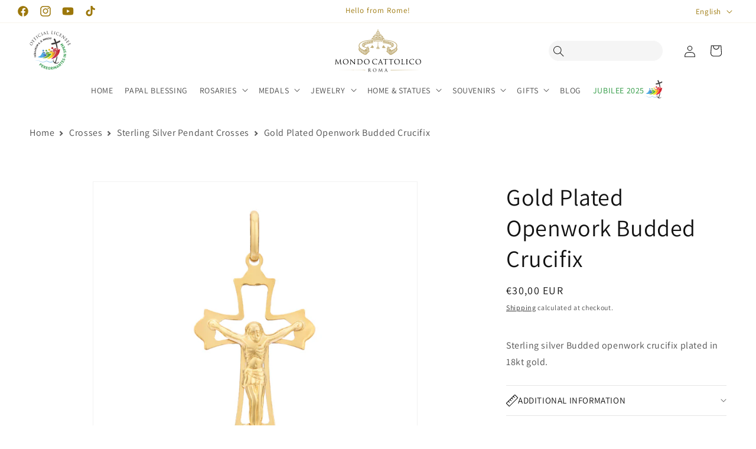

--- FILE ---
content_type: text/css
request_url: https://www.mondocattolico.com/cdn/shop/t/37/assets/glider.css?v=39498464235732672431698825045
body_size: 598
content:
.glider-track{width:100%;margin:0;padding:0;display:flex;z-index:1}.glider::-webkit-scrollbar{opacity:0;height:0}.glider-prev,.glider-next{position:absolute;width:10px;z-index:2;font-size:40px;text-decoration:none;left:-42px;border:0;top:40%;cursor:pointer;color:#a89cc8;opacity:1;line-height:1;transition:opacity .25s cubic-bezier(.17,.67,.83,.67),color .5s cubic-bezier(.17,.67,.83,.67)}#main .glider-prev:hover,#main .glider-next:hover{color:#8cc9f0}.multiple .glider-prev,.multiple .glider-next{font-size:20px;top:37%}.glider-next{right:-23px;left:auto}.multiple .glider-next{right:-18px}.multiple .glider-prev{left:-22px}.glider-next.disabled,.glider-prev.disabled{opacity:.25;color:#666;cursor:default}.glider-slide{justify-content:center;align-content:center;background:#f5f5f5;width:100%}.glider-hide{opacity:0}.glider-dots{display:flex;flex-wrap:wrap;justify-content:center;margin:0 auto;padding:0}.glider-dot{display:block;cursor:pointer;color:#ccc;border-radius:99px;background:#ccc;width:12px;height:12px;margin:7px}.glider-dot.active{background:#a89cc8}@media (max-width: 36em){.glider::-webkit-scrollbar{opacity:1;-webkit-appearance:none;width:7px;height:3px}.glider::-webkit-scrollbar-thumb{opacity:1;border-radius:99px;background-color:#9c9c9c40;-webkit-box-shadow:0 0 1px rgba(255,255,255,.25);box-shadow:0 0 1px #ffffff40}}.glider-contain{padding:100px;width:100%;margin:0 auto;position:relative}.glider{margin:0 auto;position:relative;overflow-x:auto;overflow-y:hidden;overflow:-moz-scrollbars-none;-webkit-overflow-scrolling:touch;-ms-overflow-style:none}.glider-slide img{width:100%}.glider-contain{padding:0;width:75%;margin:0 auto}@media (max-width: 575px){.glider-contain{width:90%}}.glider-slide{min-height:300px}.multiple .glider-slide{min-height:150px}#main code{margin:0}#main pre{padding:0;border-radius:8px;max-width:600px;margin:0 auto 25px}header.major h2:after{margin-top:.2em}.demo{padding:60px 0;border-top:1px solid #ddd}.demo.first{border-top:0;padding-top:0}li{list-style-type:none}#add{display:none}.glider-slide h1{margin:0}.glider-slide{transition:background .2s ease-in-out}#addSlide,#removeSlide{-moz-user-select:none;-webkit-user-select:none;-ms-user-select:none;user-select:none}.demo p,.code p{max-width:600px;margin:2em auto}.settings{display:flex;flex-wrap:wrap;justify-content:space-between}.settings li{width:50%;padding:50px 25px 50px 0;border-bottom:1px solid #ddd;text-align:left}.settings li:last-child,.settings li:nth-last-child(2){border:0}.settings.uneven li:nth-last-child(2){border-bottom:1px solid #ddd}@media (max-width: 575px){.settings li{width:100%}.settings li:nth-last-child(2){border-bottom:1px solid #ddd}}.setting-name{color:#000;font-weight:700;border-bottom:1px solid #ddd;display:inline-block;margin-bottom:10px}.settings .type{font-weight:700}.settings a{color:#3d7e9a;border:0}.indent{display:inline-block;padding-left:25px;margin-top:12px}.little-margin{margin:12px 0}.aside{display:block;font-style:italic;font-size:.9em;margin-top:15px}.questions>li{padding-bottom:35px;text-align:left;padding-top:35px;border-bottom:1px solid #ddd}.questions .answer{max-width:none;width:auto;margin:0 0 10px;padding:0}.questions .question{margin:.5em auto 10px;font-weight:700;border-bottom:1px solid #ddd;display:inline-block}.questions li:last-child{border:0}@media (max-width: 575px){.questions .question{border:0;margin-bottom:20px}}.script-features li{margin-bottom:12px;font-size:18px}@media (max-width: 575px){.script-features li{text-align:left}}.script-features .fa-check{color:#9acd32;display:inline-block;padding-right:7px;font-size:12px;position:relative;top:-1px}#main .glider-slide h1{color:#8cc9f0;font-weight:700}#main .glider-slide:nth-child(3n) h1{color:#efa8b0}#main .glider-slide:nth-child(2n) h1{color:#a89cc8}.gradient-border{position:relative;border:1px solid #ddd;box-shadow:0 0 3px #f7bae980;border:3px solid;border-image:linear-gradient(to right,#8cc9f0,#efa8b0,#a89cc8) 5;border-right:0;border-left:0}.gradient-border:before{position:absolute;top:0;content:" ";bottom:0;left:0;border-right:3px solid;z-index:2;border-image:linear-gradient(to bottom,#8cc9f0,#efa8b0,#a89cc8) 5}.gradient-border:after{position:absolute;top:0;content:" ";bottom:0;right:0;border-right:3px solid;border-image:linear-gradient(to bottom,#a89cc8,#8cc9f0,#efa8b0) 5;z-index:2}.glider-dots{margin-top:15px}.glider-contain{margin-bottom:25px}.glider-slide{background:#fff}.multiple .gradient-border,.multiple .gradient-border:before,.multiple .gradient-border:after{border-width:2px}#nav ul li a,#nav ul li a:after{background-color:transparent;border:1px solid transparent;transition:border .25s linear,background-color .25s linear}#nav ul li a.active{border:1px solid #a89cc8}#header>p{max-width:600px;margin:0 auto 2em}#nav{overflow-x:auto;-webkit-overflow-scrolling:touch}@media (max-width: 480px){#nav{width:calc(100% - 2em);max-width:calc(100% - 2em)}#nav ul{display:flex}}.spotlight .content>p{font-size:18px}@media screen and (max-width: 736px){#nav{display:block}#nav ul{width:734px}.spotlight{margin-top:50px}}code.slim{margin:0 5px;padding:.15em .4em}
/*# sourceMappingURL=/cdn/shop/t/37/assets/glider.css.map?v=39498464235732672431698825045 */


--- FILE ---
content_type: text/javascript; charset=utf-8
request_url: https://www.mondocattolico.com/products/gold-plated-sterling-silver-light-curb-chain.js
body_size: -229
content:
{"id":10064620585304,"title":"Gold-plated Sterling Silver Light Curb Chain","handle":"gold-plated-sterling-silver-light-curb-chain","description":"\u003cp\u003eThis gold-plated sterling silver light Curb chain combines elegance and versatility. The flat, delicate links provide a refined shine, perfect to wear alone or with a pendant. An ideal accessory to add a touch of class to any outfit.\u003c\/p\u003e","published_at":"2024-10-10T17:23:44+02:00","created_at":"2024-10-10T17:15:29+02:00","vendor":"MONDO CATTOLICO ROMA","type":"Necklaces","tags":["Chains","FOTOOK","Gold-plated Sterling Silver Necklaces","Necklaces"],"price":9000,"price_min":9000,"price_max":9000,"available":false,"price_varies":false,"compare_at_price":null,"compare_at_price_min":0,"compare_at_price_max":0,"compare_at_price_varies":false,"variants":[{"id":50094142849368,"title":"60 cm (23.62 in)","option1":"60 cm (23.62 in)","option2":null,"option3":null,"sku":"1823","requires_shipping":true,"taxable":true,"featured_image":null,"available":false,"name":"Gold-plated Sterling Silver Light Curb Chain - 60 cm (23.62 in)","public_title":"60 cm (23.62 in)","options":["60 cm (23.62 in)"],"price":9000,"weight":100,"compare_at_price":null,"inventory_management":"shopify","barcode":"","quantity_rule":{"min":1,"max":null,"increment":1},"quantity_price_breaks":[],"requires_selling_plan":false,"selling_plan_allocations":[]}],"images":["\/\/cdn.shopify.com\/s\/files\/1\/0627\/7991\/6543\/files\/gold-plated-sterling-silver-light-curb-chain-58393834783064.jpg?v=1728639144","\/\/cdn.shopify.com\/s\/files\/1\/0627\/7991\/6543\/files\/gold-plated-sterling-silver-light-curb-chain-58393834750296.jpg?v=1728639145"],"featured_image":"\/\/cdn.shopify.com\/s\/files\/1\/0627\/7991\/6543\/files\/gold-plated-sterling-silver-light-curb-chain-58393834783064.jpg?v=1728639144","options":[{"name":"Length","position":1,"values":["60 cm (23.62 in)"]}],"url":"\/products\/gold-plated-sterling-silver-light-curb-chain","media":[{"alt":"MONDO CATTOLICO ROMA Necklaces 60 cm (23.62 in) Gold-plated Sterling Silver Light Curb Chain","id":50348266520920,"position":1,"preview_image":{"aspect_ratio":1.0,"height":2500,"width":2500,"src":"https:\/\/cdn.shopify.com\/s\/files\/1\/0627\/7991\/6543\/files\/gold-plated-sterling-silver-light-curb-chain-58393834783064.jpg?v=1728639144"},"aspect_ratio":1.0,"height":2500,"media_type":"image","src":"https:\/\/cdn.shopify.com\/s\/files\/1\/0627\/7991\/6543\/files\/gold-plated-sterling-silver-light-curb-chain-58393834783064.jpg?v=1728639144","width":2500},{"alt":"MONDO CATTOLICO ROMA Necklaces 60 cm (23.62 in) Gold-plated Sterling Silver Light Curb Chain","id":50348266586456,"position":2,"preview_image":{"aspect_ratio":1.0,"height":2500,"width":2500,"src":"https:\/\/cdn.shopify.com\/s\/files\/1\/0627\/7991\/6543\/files\/gold-plated-sterling-silver-light-curb-chain-58393834750296.jpg?v=1728639145"},"aspect_ratio":1.0,"height":2500,"media_type":"image","src":"https:\/\/cdn.shopify.com\/s\/files\/1\/0627\/7991\/6543\/files\/gold-plated-sterling-silver-light-curb-chain-58393834750296.jpg?v=1728639145","width":2500}],"requires_selling_plan":false,"selling_plan_groups":[]}

--- FILE ---
content_type: image/svg+xml
request_url: https://www.mondocattolico.com/cdn/shop/files/logo_classic.svg?v=1712250779&width=150
body_size: 5217
content:
<svg version="1.1" id="Livello_1" xmlns="http://www.w3.org/2000/svg" x="0" y="0" viewBox="0 0 776.1 407.7" style="" xml:space="preserve"><style>.st0 { fill: rgb(193, 173, 120); }</style><path class="st0" d="m12.6 374.6 262.4-1.9c1.1 0 1.9.9 1.9 1.9 0 1.1-.9 1.9-1.9 1.9 0 .1-262.3-1.9-262.4-1.9zm750 0-262.4 1.9c-1.1 0-1.9-.9-1.9-1.9 0-1.1.9-1.9 1.9-1.9l262.4 1.9z"/><path d="M305.3 370.4c0-6 0-7.1-.1-8.3-.1-1.3-.4-1.9-1.7-2.2-.3-.1-1-.1-1.3-.1-.2 0-.3-.1-.3-.2 0-.2.2-.3.6-.3 1.7 0 4.2.1 4.4.1.4 0 3.4-.1 4.6-.1 2.4 0 5 .2 7.1 1.7 1 .7 2.7 2.6 2.7 5.2 0 2.9-1.2 5.7-4.7 8.9 3.2 4.1 5.8 7.5 8 9.9 2.1 2.2 3.7 2.6 4.7 2.8.7.1 1.3.1 1.5.1.2 0 .3.1.3.2 0 .2-.2.3-.9.3h-2.7c-2.2 0-3.1-.2-4.1-.7-1.7-.9-3-2.8-5.2-5.7-1.6-2.1-3.4-4.7-4.2-5.7-.2-.2-.3-.2-.5-.2l-4.7-.1c-.2 0-.3.1-.3.3v.9c0 3.7 0 6.8.2 8.4.1 1.1.3 2 1.5 2.1.5.1 1.4.2 1.7.2.2 0 .3.1.3.2 0 .2-.2.3-.6.3-2.1 0-4.6-.1-4.7-.1 0 0-2.5.1-3.6.1-.4 0-.6-.1-.6-.3 0-.1.1-.2.3-.2.3 0 .8-.1 1.2-.2.8-.2 1-1 1.1-2.1.2-1.6.2-4.7.2-8.4v-6.8zm3.1 3.4c0 .2.1.4.3.5.6.4 2.4.6 4.1.6.9 0 2-.1 2.9-.7 1.4-.9 2.4-3 2.4-5.9 0-4.8-2.5-7.7-6.7-7.7-1.2 0-2.2.1-2.6.2-.2.1-.3.2-.3.5v12.5zm50.9-15.1c8.7 0 15.2 5.5 15.2 14.5 0 8.6-6.1 15.8-15.4 15.8-10.6 0-15-8.2-15-15.2 0-6.3 4.6-15.1 15.2-15.1zm.8 28.8c3.5 0 10.7-2 10.7-13.2 0-9.3-5.6-14.2-11.7-14.2-6.4 0-11.3 4.3-11.3 12.7 0 8.9 5.4 14.7 12.3 14.7zm65.6-4.1c.2 1.4.4 3.5 2.1 4.1 1.1.3 2.1.3 2.5.3.2 0 .3 0 .3.2s-.3.3-.8.3c-.9 0-5-.1-6.4-.2-.9-.1-1.1-.2-1.1-.4s.1-.2.3-.3c.2 0 .2-.7.2-1.4l-1.9-19.9h-.1l-9.5 20.1c-.8 1.7-.9 2-1.3 2-.3 0-.5-.4-1.2-1.8-1-1.9-4.3-8.6-4.5-9-.3-.7-4.7-10-5.1-11h-.2l-1.5 17.9v2c0 .6.4 1.1 1 1.2.7.2 1.2.2 1.5.2.2 0 .3.1.3.2 0 .3-.2.3-.7.3-1.4 0-3.3-.1-3.6-.1-.3 0-2.2.1-3.2.1-.4 0-.7-.1-.7-.3 0-.1.2-.2.4-.2.3 0 .6 0 1.2-.1 1.3-.2 1.4-1.7 1.5-3.2l2.8-25.2c0-.4.2-.7.4-.7s.4.2.6.6l11.8 24.3 11.3-24.2c.2-.4.3-.6.6-.6s.4.3.5 1l2.5 23.8zm31.6-23.2c.5-1.3.6-1.5.9-1.5s.4.2.9 1.4c.6 1.5 6.6 17.4 9 23.3 1.4 3.4 2.5 4.1 3.3 4.3.6.2 1.2.2 1.5.2.2 0 .4 0 .4.2s-.3.3-.8.3c-.6 0-3.4 0-6.1-.1-.7 0-1.2 0-1.2-.3 0-.2.1-.2.3-.3.2-.1.5-.4.2-1l-3.6-9.5c-.1-.2-.2-.2-.3-.2h-8.3c-.2 0-.3.1-.4.3l-2.3 6.8c-.3 1-.5 1.9-.5 2.6 0 .8.8 1.1 1.5 1.1h.4c.3 0 .4.1.4.2 0 .2-.2.3-.6.3-.9 0-2.6-.1-3-.1-.4 0-2.6.1-4.4.1-.5 0-.7-.1-.7-.3 0-.2.2-.2.3-.2.3 0 .8 0 1.1-.1 1.8-.2 2.5-1.7 3.2-3.6l8.8-23.9zm4 15.4c.2 0 .2-.1.2-.3l-3.7-10.4c-.2-.6-.4-.6-.6 0l-3.4 10.4c-.1.2 0 .3.1.3h7.4z"/><path d="M64 314.9c.2 2.2.7 5.7 3.3 6.5 1.8.6 3.4.6 4 .6.3 0 .5.1.5.3 0 .4-.6.6-1.3.6-1.4 0-8-.2-10.3-.4-1.4-.1-1.7-.3-1.7-.6 0-.2.1-.4.4-.4.3-.1.4-1.1.2-2.2l-3-31.9H56l-15.1 32.1c-1.3 2.7-1.5 3.3-2 3.3-.4 0-.7-.6-1.9-2.8-1.6-3-6.9-13.7-7.2-14.3-.6-1.1-7.5-15.9-8.2-17.6h-.2l-2.5 28.7c-.1 1-.1 2.1-.1 3.1 0 .9.7 1.7 1.6 1.9 1.1.2 2 .3 2.3.3.2 0 .5.1.5.3 0 .4-.4.6-1.1.6-2.3 0-5.3-.2-5.7-.2-.6 0-3.5.2-5.2.2-.6 0-1.1-.1-1.1-.6 0-.2.3-.3.6-.3.5 0 .9 0 1.9-.2 2-.4 2.2-2.8 2.5-5.1l4.4-40.3c.1-.7.3-1.1.7-1.1.4 0 .6.2.9.9L40 315.1l18.2-38.8c.2-.6.5-1 .9-1s.6.5.7 1.7l4.2 37.9zm41.1-39.6c13.9 0 24.3 8.8 24.3 23.2 0 13.8-9.8 25.3-24.6 25.3-16.9 0-24-13.2-24-24.3-.1-10.1 7.2-24.2 24.3-24.2zm1.3 46.1c5.6 0 17-3.2 17-21.2 0-14.8-9-22.8-18.8-22.8-10.3 0-18 6.8-18 20.3 0 14.4 8.7 23.7 19.8 23.7zm42.7-6.9c.1 5.1.7 6.7 2.4 7.2 1.2.3 2.5.4 3.1.4.3 0 .5.1.5.4 0 .4-.4.5-1.1.5-3.5 0-6-.2-6.5-.2-.6 0-3.2.2-5.9.2-.6 0-1-.1-1-.5 0-.2.2-.4.5-.4.5 0 1.6-.1 2.5-.4 1.5-.4 1.9-2.2 1.9-7.8l.1-35.4c0-2.4.2-3.1.7-3.1s1.5 1.4 2.2 2c.9 1.1 10.1 11 19.6 21.2 6.1 6.5 12.8 14.1 14.8 16.1l-.7-31.4c-.1-4-.5-5.4-2.4-5.9-1.1-.2-2.5-.3-3-.3-.4 0-.5-.2-.5-.4 0-.4.5-.4 1.2-.4 2.8 0 5.7.2 6.4.2.7 0 2.7-.2 5.3-.2.7 0 1.1.1 1.1.4 0 .2-.2.4-.7.4-.3 0-.7 0-1.5.2-2 .4-2.3 1.8-2.3 5.5l-.1 36.2c0 4.1-.1 4.4-.6 4.4s-1.2-.7-4.5-4c-.7-.6-9.6-9.7-16.1-16.7-7.2-7.7-14.1-15.5-16.1-17.7l.7 29.5zm61.7-20.4c0-9.6 0-11.4-.1-13.3-.1-2.1-.6-3.1-2.7-3.5-.5-.1-1.5-.2-2.1-.2-.2 0-.5-.1-.5-.4 0-.4.3-.5 1-.5 2.8 0 6.7.2 7 .2.7 0 4.6-.2 8.3-.2 6.1 0 17.4-.6 24.8 7 3.1 3.2 6 8.3 6 15.7 0 7.8-3.2 13.8-6.7 17.4-2.7 2.8-8.2 7.1-18.7 7.1-2.7 0-5.9-.2-8.6-.4-2.7-.2-4.8-.4-5.1-.4-.1 0-1.2 0-2.5.1-1.2 0-2.7.1-3.6.1-.7 0-1-.1-1-.5 0-.2.1-.4.5-.4.6 0 1.3-.1 1.9-.2 1.2-.2 1.5-1.6 1.8-3.4.3-2.6.3-7.5.3-13.4v-10.8zm5.2 6.6c0 6.6.1 12.2.1 13.4.1 1.5.2 4 .7 4.7.8 1.2 3.2 2.5 10.5 2.5 5.7 0 11.1-2.1 14.7-5.7 3.2-3.1 4.9-9.1 4.9-14.8 0-7.8-3.4-12.9-5.9-15.6-5.8-6.1-12.8-7-20.2-7-1.2 0-3.5.2-4 .4-.6.2-.7.6-.7 1.2-.1 2.1-.1 8.4-.1 13.2v7.7zm73.7-25.4c13.9 0 24.3 8.8 24.3 23.2 0 13.8-9.8 25.3-24.6 25.3-16.9 0-24-13.2-24-24.3-.1-10.1 7.2-24.2 24.3-24.2zm1.3 46.1c5.6 0 17-3.2 17-21.2 0-14.8-9-22.8-18.8-22.8-10.3 0-18 6.8-18 20.3 0 14.4 8.6 23.7 19.8 23.7zm54.1-4.3c-6-5.4-7.5-12.4-7.5-18.3 0-4.1 1.4-11.4 6.9-16.9 3.7-3.7 9.3-6.6 18.8-6.6 2.5 0 5.9.2 9 .7 2.3.4 4.3.8 6.3.9.7.1.8.3.8.7 0 .5-.2 1.2-.3 3.5-.1 2-.1 5.4-.2 6.4-.1.9-.2 1.3-.6 1.3-.4 0-.5-.4-.5-1.3 0-2.4-1-4.9-2.6-6.3-2.2-1.9-6.9-3.5-12.4-3.5-8.2 0-12 2.4-14.2 4.5-4.5 4.3-5.6 9.8-5.6 16.1 0 11.8 9.1 22.6 22.3 22.6 4.6 0 8.3-.6 10.7-3.1 1.3-1.4 2.1-4.1 2.3-5.2.1-.7.2-.9.6-.9.3 0 .4.4.4.9 0 .4-.7 5.8-1.4 7.9-.4 1.2-.5 1.3-1.6 1.8-2.5 1-7.2 1.4-11.1 1.4-9 0-15.3-2.3-20.1-6.6zm63.1-39.4c.7-2 1-2.4 1.4-2.4.4 0 .6.3 1.4 2.2.9 2.4 10.6 27.9 14.4 37.3 2.2 5.5 4 6.5 5.3 6.9.9.3 1.9.4 2.5.4.4 0 .6.1.6.4 0 .4-.6.5-1.2.5-.9 0-5.4 0-9.7-.1-1.2-.1-1.9-.1-1.9-.4 0-.2.2-.4.4-.4.4-.1.7-.7.4-1.7l-5.7-15.2c-.1-.2-.2-.4-.6-.4h-13.3c-.3 0-.5.2-.6.5l-3.7 10.9c-.6 1.5-.9 3-.9 4.1 0 1.2 1.3 1.8 2.3 1.8h.6c.4 0 .6.1.6.4 0 .4-.4.5-.9.5-1.5 0-4.1-.2-4.8-.2-.7 0-4.1.2-7 .2-.8 0-1.2-.1-1.2-.5 0-.2.2-.4.6-.4.4 0 1.3-.1 1.8-.1 2.8-.4 4.1-2.7 5.2-5.8l14-38.5zm6.4 24.7c.3 0 .3-.2.2-.4l-5.9-16.7c-.3-.9-.6-.9-.9 0l-5.4 16.7c-.1.3 0 .4.2.4h11.8zm41.7 2.5c0 5.9 0 10.8.3 13.4.2 1.8.6 3.1 2.4 3.4.9.1 2.2.2 2.8.2.4 0 .5.2.5.4 0 .3-.3.5-1 .5-3.4 0-7.3-.2-7.6-.2s-4.2.2-6.1.2c-.7 0-1-.1-1-.5 0-.2.1-.4.5-.4.6 0 1.3-.1 1.9-.2 1.2-.2 1.5-1.6 1.8-3.4.3-2.6.3-7.5.3-13.4v-26.1l-9.1.1c-3.8.1-5.3.5-6.3 2-.7 1-.9 1.5-1.1 1.9-.2.5-.4.6-.6.6-.2 0-.3-.2-.3-.6 0-.6 1.2-5.9 1.4-6.4.1-.4.4-1.2.6-1.2.4 0 1.1.6 2.7.7 1.8.2 4.1.3 4.9.3h23.2c2 0 3.4-.1 4.4-.3.9-.1 1.5-.3 1.7-.3.3 0 .3.4.3.7 0 1.9-.2 6.1-.2 6.8 0 .6-.2.8-.4.8-.3 0-.4-.2-.5-1.1l-.1-.7c-.2-1.9-1.7-3.3-7.6-3.4l-7.8-.1v26.3zm48.3 0c0 5.9 0 10.8.3 13.4.2 1.8.6 3.1 2.4 3.4.9.1 2.2.2 2.8.2.4 0 .5.2.5.4 0 .3-.3.5-1 .5-3.4 0-7.3-.2-7.6-.2s-4.2.2-6.1.2c-.7 0-1-.1-1-.5 0-.2.1-.4.5-.4.6 0 1.3-.1 1.9-.2 1.2-.2 1.5-1.6 1.8-3.4.3-2.6.3-7.5.3-13.4v-26.1l-9.1.1c-3.8.1-5.3.5-6.3 2-.7 1-.9 1.5-1.1 1.9-.2.5-.4.6-.6.6-.2 0-.3-.2-.3-.6 0-.6 1.2-5.9 1.4-6.4.1-.4.4-1.2.6-1.2.4 0 1.1.6 2.7.7 1.8.2 4.1.3 4.9.3h23.2c2 0 3.4-.1 4.4-.3.9-.1 1.5-.3 1.7-.3.3 0 .3.4.3.7 0 1.9-.2 6.1-.2 6.8 0 .6-.2.8-.4.8-.3 0-.4-.2-.5-1.1l-.1-.7c-.2-1.9-1.7-3.3-7.6-3.4l-7.8-.1v26.3zm49.9-29.6c13.9 0 24.3 8.8 24.3 23.2 0 13.8-9.8 25.3-24.6 25.3-16.9 0-24-13.2-24-24.3 0-10.1 7.3-24.2 24.3-24.2zm1.3 46.1c5.6 0 17-3.2 17-21.2 0-14.8-9-22.8-18.8-22.8-10.3 0-18 6.8-18 20.3 0 14.4 8.7 23.7 19.8 23.7zm46.2-16.3c0 9.1.2 13 1.4 14.1 1 1 2.6 1.4 7.4 1.4 3.3 0 6-.1 7.5-1.9.8-1 1.4-2.5 1.6-3.7.1-.5.2-.8.6-.8.3 0 .4.2.4.9s-.4 4.4-.9 6.2c-.4 1.4-.6 1.7-3.9 1.7-4.4 0-7.7-.1-10.3-.2-2.6-.1-4.5-.2-6.3-.2-.2 0-1.3.1-2.5.1-1.2.1-2.6.1-3.5.1-.7 0-1-.1-1-.5 0-.2.1-.4.5-.4.6 0 1.3-.1 1.9-.2 1.2-.2 1.5-1.6 1.8-3.4.3-2.6.3-7.5.3-13.4V294c0-9.6 0-11.4-.1-13.3-.1-2.1-.6-3.1-2.7-3.5-.5-.1-1.5-.2-2.1-.2-.2 0-.5-.1-.5-.4 0-.4.3-.5 1-.5 2.8 0 6.7.2 7 .2.3 0 4.8-.2 6.7-.2.7 0 1 .1 1 .5 0 .2-.2.4-.5.4-.4 0-1.3.1-2 .2-1.8.3-2.3 1.4-2.4 3.5-.1 2-.1 3.7-.1 13.3v11.1zm41.5-.2c0 5.9 0 10.8.3 13.4.2 1.8.6 3.1 2.4 3.4.9.1 2.2.2 2.8.2.4 0 .5.2.5.4 0 .3-.3.5-1 .5-3.4 0-7.3-.2-7.6-.2-.3 0-4.2.2-6.1.2-.7 0-1-.1-1-.5 0-.2.1-.4.5-.4.6 0 1.3-.1 1.9-.2 1.2-.2 1.5-1.6 1.8-3.4.3-2.6.3-7.5.3-13.4V294c0-9.6 0-11.4-.1-13.3-.1-2.1-.7-3.1-2.1-3.5-.7-.2-1.5-.2-1.9-.2-.2 0-.5-.1-.5-.4 0-.4.3-.5 1-.5 2 0 5.9.2 6.2.2.3 0 4.2-.2 6.1-.2.7 0 1 .1 1 .5 0 .2-.2.4-.5.4-.4 0-.8.1-1.5.2-1.7.3-2.2 1.4-2.3 3.5-.1 2-.1 3.7-.1 13.3v10.9zm26.4 12.2c-6-5.4-7.5-12.4-7.5-18.3 0-4.1 1.4-11.4 6.9-16.9 3.7-3.7 9.3-6.6 18.8-6.6 2.5 0 5.9.2 9 .7 2.3.4 4.3.8 6.3.9.7.1.8.3.8.7 0 .5-.2 1.2-.3 3.5-.1 2-.1 5.4-.2 6.4-.1.9-.2 1.3-.6 1.3-.4 0-.5-.4-.5-1.3 0-2.4-1-4.9-2.6-6.3-2.2-1.9-6.9-3.5-12.4-3.5-8.2 0-12 2.4-14.2 4.5-4.5 4.3-5.6 9.8-5.6 16.1 0 11.8 9.1 22.6 22.3 22.6 4.6 0 8.3-.6 10.7-3.1 1.3-1.4 2.1-4.1 2.3-5.2.1-.7.2-.9.6-.9.3 0 .4.4.4.9 0 .4-.7 5.8-1.4 7.9-.4 1.2-.5 1.3-1.6 1.8-2.5 1-7.2 1.4-11.1 1.4-9 0-15.2-2.3-20.1-6.6zm70.9-41.8c13.9 0 24.3 8.8 24.3 23.2 0 13.8-9.8 25.3-24.6 25.3-16.9 0-24-13.2-24-24.3 0-10.1 7.3-24.2 24.3-24.2zm1.3 46.1c5.6 0 17-3.2 17-21.2 0-14.8-9-22.8-18.8-22.8-10.3 0-18 6.8-18 20.3.1 14.4 8.7 23.7 19.8 23.7z"/><path class="st0" d="M447.3 168.3c-.2-.2-.4-.2-.5-.2-.4-.2-.8-.3-1.2-.3-.2-1.2-.9-2.4-1.9-3.2v-.4c-.2-.6-.1-1.4-.2-2-.2-.7-.5-1.3-1.1-1.8-.3-.2-.9-.5-1.1-.7-.1-.3-.1-.9-.1-1.3-.1-.4-.2-.9-.3-1.3-.1-.4-.3-.8-.6-1.2-.3-.4-.6-.7-1-.9-.4-.1-.8-.2-1.3-.2v-.1c-.2-.4-.6-.6-1-.6h-.1c-.1 0-.2 0-.3.1-.2 0-.4 0-.6.1-.4 0-.9.3-1.3.5-.2.1-.4.3-.5.5l-.1.1c-.2.2-.3.4-.4.7-.5 1-.7 2.2-.7 3.4 0 .1-.6.5-.7.6-.7.7-.8 1.4-.9 2.3l-.1 1.2c0 .1 0 .2-.1.3-.2.4-.7.4-1.1.6-.4.2-.8.4-1.1.8-.6.6-.9 1.3-1 2.2-1.2 0-2.5 0-3.7.1-.4 0-.8 0-1.2.1-.2 0-.3.1-.5.2-.1.1-.2.2-.3.4 0 0-.1 0-.1.1h-.1v.1c-.2.2-.3.5-.1.9 1 1.8 6.8 9.2 7.1 9.4.1.2.3.3.6.3h1.4c1.9 0 3.8 0 5.7-.1 1.9-.1 3.8-.1 5.7-.2 2.1-.1 4.2-.1 6.3-.2h.1c1 0 2-.1 2.9-.1.8 0 1.5 0 2.2-.4.1 0 .1-.1.1-.2.2-.2.2-.4.2-.6v-.1c.1-.3.1-.6-.1-.9-2-3.1-4.4-5.6-6.9-8zm-48.3 5.2c-.2-.2-.5-.2-.6-.2h-3.9c-1.1 0-2.2 0-3.3-.1-.1 0-.2 0-.3.1v-2.4c0-.2 0-.4.1-.6h2.6v-4h-2.8c-.2-.8-1.8-26.4-1.8-26.4v-3.6h2.3v-3H389v-2.6h-2.6v2.6h-2.3v3h2.3v3.6s-1.6 25.5-1.8 26.4h-2.8v4h2.6c.1.2.1.3.1.6v2.4c-.1 0-.3-.1-.3-.1-1.1 0-2.2 0-3.3.1H377c-.1 0-.4 0-.6.2-.5 0-.8.3-.8.7-.4 3-.7 8.7-1 11.7 0 .2 0 .3.1.4.1.4.5.4 1.6.3h22.8c1.1.1 1.5.1 1.6-.3.1-.1.1-.2.1-.4-.2-3-.6-8.7-1-11.7-.1-.4-.4-.7-.8-.7zm-11.2 8.8h-7.4l.6-5.6 1.8 2.8h9.4l1.8-2.8.6 5.6h-6.8z"/><path class="st0" d="M556.8 182.5c-.4-.6-1-1.1-1.4-1.7-1-1.7-.8-4.2-.9-6.1-.4-5.1 2.4-9.8 2.4-14.8 0-51.1-111.2-53.6-111.2-53.6l-3.6-13.5-1.5-.1c-.2-1.2-.9-2.3-2-2.9 0-.3 0-.6-.1-.8-.1-.3-.2-.5-.5-.7-.4-.4-.9-.6-1.5-.6-.5 0-1.1.2-1.5.6-.2.2-.4.5-.5.7-.1.3-.1.6-.1.8-.5.3-.9.7-1.3 1.1-.3.5-.6 1-.7 1.6h-1v-16l-.5-.5-.7-.7-1.2-1.2c-.6-.5-1.2-1.1-1.7-1.6-.1 0-.1-.1-.2-.1-.2-.2-.5-.4-.7-.6-.2-.1-.3-.2-.5-.3-.1-.1-.2-.2-.4-.3-.1-.1-.2-.1-.3-.1-.1-.1-.2-.1-.3-.1-.4-.2-.8-.3-1.2-.2-.6.1-1.3.4-2 1-.4.3-.7.7-.9 1.2 0 .1-.1.2-.1.2h-.3V67c0-2.1-1.5-4.5-3.3-5.7-.5-.3-1-.5-1.6-.7-.1 0-1.1-.3-1.1-.4v-2.4s-.5-.8-.8-1.3c-.1-.2-.2-.3-.2-.4-.1-.1-.6-.1-.9-.1h-.2c-.1.2-.5.8-1 1.5l-.2.2v2.5c-.2 0-.4 0-.6.1-.4.1-1 .3-1.5.6-.9.5-1.6 1.3-2.3 2.3-.3.5-.6 1.1-.6 1.1v-13l-1.3-2.1c-.3-.6-.7-4.6-1-5.6-1.8-5-5.7-10.7-10.9-12.5-.2-.1-2.1-.7-2.1-.5v-3.4c0-1.1 0-2.1-.2-3.1s-.5-2-1.1-2.9c-.2-.3-.2-.2-.6-.8V18c0-.2.1-.3.3-.3h2.4c.2 0 .3-.1.3-.3V16c0-.2-.1-.3-.3-.3h-2.4c-.2 0-.3-.1-.3-.3v-2.7h-2.4v2.7c0 .2-.1.3-.3.3h-2.4c-.2 0-.3.1-.3.3v1.6c0 .2.1.3.3.3h2.4c.2 0 .3.1.3.3v2.4c-.4.6-.4.5-.6.8-.6.9-.9 1.9-1.1 2.9-.2 1-.2 2.1-.2 3.1v3.4c0-.2-2 .4-2.1.5-5.2 1.8-9.1 7.5-10.9 12.5-.3.9-.7 5-1 5.6l-1.3 2.1v13s-.3-.6-.6-1.1c-.7-1-1.4-1.8-2.3-2.3-.5-.3-1.1-.5-1.5-.6-.2 0-.4-.1-.6-.1v-2.5l-.2-.2c-.5-.7-.9-1.4-1-1.5h-.2c-.3 0-.8 0-.9.1 0 .1-.1.2-.2.4-.3.5-.8 1.3-.8 1.3v2.4c0 .1-1 .3-1.1.4-.6.2-1.1.3-1.6.7-1.7 1.2-3.2 3.5-3.3 5.7v6.2c-.2.1-.3.1-.3 0-.1 0-.1-.1-.1-.2-.2-.5-.5-.8-.9-1.2-.7-.7-1.4-1-2-1-.4 0-.8.1-1.2.2-.1 0-.2.1-.3.1-.1 0-.2.1-.3.1-.1.1-.2.2-.4.3-.2.1-.3.2-.5.3-.2.2-.5.4-.7.6-.1 0-.1.1-.2.1-.6.5-1.1 1.1-1.7 1.6l-1.2 1.2c-.2.3-.5.5-.7.7l-.5.5v16h-1c-.1-.6-.4-1.1-.7-1.6-.3-.5-.8-.9-1.3-1.1 0-.3 0-.6-.1-.8-.1-.3-.2-.5-.5-.7-.4-.4-.9-.6-1.5-.6-.5 0-1.1.2-1.5.6-.2.2-.4.5-.5.7-.1.3-.1.6-.1.8-1.1.6-1.8 1.6-2 2.9l-1.5.1-3.6 13.5s-111.2 2.6-111.2 53.6c0 5 2.7 9.8 2.4 14.8-.1 1.9.1 4.5-.9 6.1-.4.6-.9 1.1-1.4 1.7-1.4 1.8-1.4 4.2-1.4 6.5 0 21.3 55.7 52.6 58.3 50.3 1.1-1 2.2-2.5 3.5-2.6.2 0 .4 0 .6.1.6.2 2.7 1.8 3.3 1.9.7.2 1.7-1.2 2.3-1.7l14.4-14.4c4.8-4.8 9.7-9.5 14.5-14.3.4-.4.4-1.2.4-1.9-.1-.7-.3-1.4-.3-1.5-.1-.2-.4-.3-.6-.4-.2-.1-.5-.2-.8-.3-.1 0-.1 0-.2-.1 0 0-2-.4-2.1-.5v-23.4c0-.2.4-1.3-1.3-1.2H308c-.6-.2-.1-2.3-4-3.8 0 0-.1 0-.1-.1-.2-.1-.3-.1-.4-.1-.1 0-.3.1-.3.3.2-.5.3-.9.3-1.3s0-.7-.1-1.3c0-.3-.1-.7-.3-1-.3-.4-.7-.8-1.1-1.3s-.7-1-.7-1.6c0-.3.1-.5.2-.8.1-.2.3-.5.4-.7.1-.2.1-.5.1-.8 0-.1-.1-.2-.1-.3-.1-.1-.1-.2-.2-.3.3.1.5.1.8 0s.5-.2.7-.4c.2-.2.4-.4.5-.7.1-.3.1-.5.1-.8 0-.1-.1-.3-.2-.4-.1-.1-.3 0-.4 0l-1.5.4c-.2-.7-.5-1.4-.9-2-.1-.2-.3-.5-.6-.5-.1 0-.2.1-.3.2-.1.1-.2.2-.2.3-.1.3-.2.7-.4 1.2-.2.4-.4.8-.8.9-.2 0-.3 0-.5-.1-.3-.1-.6-.3-.8-.5-.3-.2-.6-.3-.9-.4-.2 0-.3-.1-.5 0-.6.4-.2 1.7.3 2.1.2.2.6.2.8.4.2.2.3.5.4.8.1.3.1.6.2.9.1.2.2.3.3.4.1.2.1.3 0 .5 0 .2-.1.4-.2.5-.1.4-.2.8-.4 1.2-.1.4-.2.8-.2 1.2 0 .3 0 .7-.2.9-.1.1-.2.1-.3.1-.1 0-.2 0-.2-.1-.7.9-1.6 1.3-2.6 1.4-.3.1-.6.1-1 .1-1.3 0-2.7-.3-4-.6-1.3-.2-2.6-.5-3.8-.8-2.6-.6-5.1-1.3-7.6-2.2-1.2-.4-2.4-.9-3.6-1.5-2.3-1-5.9-3-6.3-5.6-.2-.9 0-1.8.8-2.8 5.9-8.3 15.9-13.3 25.3-16.5 11.4-3.9 23.3-6.6 35.4-7.1 4.6-.2 13.7-.1 13.7-.1l5-28.2 5.6.1-2 13.7s27.2.4 27.1.4h.1c3 1 6.2 1.6 9.3 1.6h.2c3.2 0 6.3-.5 9.3-1.6h.1c-.1 0 27.1-.4 27.1-.4l-2-13.7 5.6-.1 5 28.2s9.1-.1 13.7.1c12.1.5 24 3.3 35.4 7.1 9.4 3.2 19.4 8.2 25.3 16.5.7 1 .9 1.9.8 2.8-.5 2.6-4 4.6-6.3 5.6l-3.6 1.5c-2.5.9-5 1.6-7.6 2.2-1.3.3-2.6.6-3.8.8-1.3.2-2.7.6-4 .6-.3 0-.7 0-1-.1-1-.2-1.8-.6-2.6-1.4-.1.1-.1.1-.2.1s-.2 0-.3-.1c-.3-.2-.2-.6-.2-.9 0-.4-.1-.8-.2-1.2-.1-.4-.2-.8-.4-1.2 0-.2-.1-.3-.2-.5v-.5c.1-.2.2-.3.3-.4.2-.3.2-.6.2-.9.1-.3.1-.6.4-.8.2-.2.5-.3.8-.4.5-.3.9-1.7.3-2.1-.1-.1-.3-.1-.5 0-.3.1-.6.2-.9.4-.3.2-.5.3-.8.5-.1.1-.3.1-.5.1-.4 0-.6-.4-.8-.9-.2-.4-.3-.9-.4-1.2-.1-.1-.1-.2-.2-.3-.1-.1-.2-.2-.3-.2-.3 0-.4.2-.6.5-.4.6-.7 1.3-.9 2l-1.5-.4c-.1 0-.3-.1-.4 0-.1.1-.2.2-.2.4 0 .3 0 .6.1.8.1.3.3.5.5.7.2.2.5.3.7.4.3.1.5.1.8 0-.1 0-.2.1-.2.3-.1.1-.1.3-.1.3 0 .3 0 .5.1.8s.2.5.4.7c.1.2.2.5.2.8 0 .5-.3 1.1-.7 1.6s-.8.9-1.1 1.3c-.2.3-.3.6-.3 1-.1.6-.1.9-.1 1.3s.2.7.3 1.3c-.1-.2-.2-.3-.3-.3-.1 0-.3 0-.4.1-.1 0-.1.1-.1.1-3.9 1.5-3.4 3.6-4 3.8h-1.2c-1.7-.1-1.3 1-1.3 1.2v23.4s-2 .4-2.1.5c-.1 0-.1 0-.2.1-.4.1-.7.2-.8.3-.2.1-.4.2-.6.4-.1.1-.3.8-.3 1.5-.1.7 0 1.5.4 1.9 4.9 4.7 9.7 9.5 14.5 14.3l14.4 14.4c.5.5 1.6 1.9 2.3 1.7.6-.2 2.7-1.8 3.3-1.9.2-.1.4-.1.6-.1 1.4.1 2.4 1.6 3.5 2.6 2.6 2.2 58.3-29.1 58.3-50.3-.2-2.5-.2-4.9-1.6-6.7zm-328.6 16.9-2.8-4v-17.8l2.8 2.5v19.3zm4.4 4.4-.2-20.3 3 2.4.2 20.6-3-2.7zm10.8 9.1-3.5-2.8v-20l3.5 2.5v20.3zm8.7 6-3.5-2.5v-19.7l3.5 2.5v19.7zm9.5 6.4-3.6-2.5v-20.3l3.6 2.1v20.7zm9.6 5.3-1.8-.9-1.7-.8v-21.1l3.5 1.8v21zm8-.5H277v-11.2c-.1-4.1-.1-8.3-.2-10.5v-1.5h2.4v23.2zm10.9-19v14.3s-.1 0-.2-.1h-.1c-.1 0-.3-.1-.5-.2-.1 0-.2-.1-.3-.1-.1 0-.2-.1-.3-.1-.1 0-.2-.1-.3-.1-.1 0-.3-.1-.4-.1h-.1l-.6-.2v-21s.4.1.9.3l.9.3h.1c.2.1.3.1.4.1.1 0 .1 0 .2.1.1 0 .3.1.3.1v6.7zm7.7-7.5v14.3h-.1c-.5-.2-2.7-.9-2.7-.9v-21l2.7.9h.1v6.7zm7.7 6.7s-.4-.1-.9-.3c-.2-.1-.4-.1-.6-.2-.4-.1-.9-.3-1.1-.4-.1 0-.2-.1-.2-.1v-21s.1 0 .2.1c.3.1 1.1.4 1.7.6.5.2.9.3.9.3v21zm-9.2-27.9c2 0 8.1.1 9.1.1 0 0-17.6 14.3-17.8 14.4-.1.1-.1.1-.2.1 1-1.7 8.7-14.3 8.9-14.6zm-24.8-33.6-2.9 2.6v-16.3l2.9-1.7v15.4zm7.6-4.2-2.9 1.6v-14.5l2.9-1v13.9zm7.6-3.1-2.9 1.3V129l2.9-.9v13.4zm7.8-2.5-2.9.9v-13l2.9-.9v13zm7.9-2.3-2.9.9v-12.8l2.9-.6v12.5zm8.2-2.5-2.9.7V123l2.9-.5v11.7zm7.7-.9-2.9.4V122l2.9-.4v11.7zm7.9-.3-2.9.1v-11.9l2.9-.3V133zm.9-16.5s-16.8 1.6-26.3 3.4c-12 2.3-24.1 5.9-35.1 11-6.6 3-12.8 7.3-16.2 13.6-3.4 6.4-3.1 15 2.2 20 2.1 2 4.8 3.2 7.5 4.4 9.4 4.1 19.1 7.3 28.9 10.3.1 0 .2.1.4.1.3.1.5.1.7.2.1 0 .1 0 .2.1.2.1.3.1.3.1-2.4 3.1-9.3 12.8-9.2 13.5l-2.1-.6c-.3-.1-.6-.2-.7-.4-.2-.3-.2-.8 0-1.1.2-.4.4-.7.5-1.1.1-.2.1-.4.1-.6 0-.6-.4-1.2-.7-1.8-.2-.3-.4-.7-.7-.9-.2-.1-.3-.2-.5-.2-3.1-.4-2.9 4.7-3.3 5.1-.1.1-.3.1-.4.2.9 1.7.4 3.6-.2 5.2-.1.4-.2.7-.4 1-.1.4-.2.7-.3 1-.1.3-.1.6-.1.8 0 0-2-.7-5-2-.9-.4-1.8-.8-2.8-1.2-2.3-1-4.9-2.3-7.7-3.7-9-4.5-18.3-9.6-24.6-17.5-4-5.1-6.7-11.5-6.4-18 .4-9 6.3-16.8 13.2-22.2 11.8-9.2 26.4-13.8 40.8-17 8-1.8 25.6-5.6 49.3-6.5l-1.4 4.8zM264 137v17.8l-2.9 2.8v-18.1l2.9-2.5zm-6.7 23.4-3.1 2.9s-.2-17-.2-17.1l3.1-3.4.2 17.6zm80.2-27.7c-.8 0-2.2.1-4.8.1v-11.2l4.8-.2v11.3zm1.3-18-6.7.3 3.5-16.7s5.7-.1 5.8-.1c-.1-.1-2.1 13.5-2.6 16.5zm70.8-50.3h5.2v6.8h-5.2v-6.8zm7.8 9v5.3l-19.2-.1-8-5.2h27.2zm-29.6 11.8c-.1 0-.1 0 0 0H376c.1 0 8.5-5.1 11.3-6.6h.1s.1 0 .1.1c0 0 .1 0 .1-.1h.1c2.8 1.5 11.2 6.6 11.3 6.6h-11.2zM385 65.5v-6h5.2v9.8h-5.1c-.1 0-.1-1.7-.1-3.8zm9.5 3.9v-10h5.3v10h-5.3zm2-31.6c4.6 5.8 4.7 10.3 4.7 10.3h-3.8c.5-7-5.6-14-5.6-14s3.2 1.9 4.7 3.7zm-3.4 2.8c1.8 4.6 1.5 7.4 1.5 7.4h-4.9s0-3-.4-6.4c-.5-5.2-1.1-7.6-1.1-7.7.1 0 3.3 2.5 4.9 6.7zm-6.2-6.7s-.6 2.4-1.1 7.7c-.3 3.4-.4 6.4-.4 6.4h-4.9s-.3-2.8 1.5-7.4c1.7-4.2 4.9-6.7 4.9-6.7zm-8.2 3.9c1.4-1.8 4.7-3.7 4.7-3.7s-6.1 7-5.6 14H374s.1-4.6 4.7-10.3zm-5.6 14h29V56h-29v-4.2zm7.6 7.6v10h-5.3v-10h5.3zm-20.3 5h5.2v6.8h-5.2v-6.8zm-2.6 9H385l-8 5.2-19.2.1v-5.3zm-9.8 8.1h26.1l-7.7 4.1H348v-4.1zm3.3 15.8v8.6H348v-8.6c0-.8.8-1.5 1.7-1.5.5 0 .9.2 1.2.4.3.3.4.6.4 1.1zm36.5 20.9c-.1 0-.1 0 0 0h-.3c-.3 0-29.9-.2-29.9-.2l.7-9.2h5l-.3 6.2h49.2l-.3-6.2h5l.7 9.2c.1 0-29.5.2-29.8.2zm-31.7-12.6v-8.3c0-.4.2-.8.5-1 .3-.3.7-.4 1.2-.4.2 0 .5 0 .7.1.6.2 1 .7 1 1.3v8.3h-3.4zm8.7 0v-8.3c0-.8.8-1.5 1.7-1.5.2 0 .5 0 .7.1.6.2 1 .7 1 1.3v8.3h-3.4zm22.6 3.2h19.4v2.8h-38.4v-2.8h19zm-13.8-3.2v-8.3c0-.6.4-1.1 1-1.3.2-.1.4-.1.7-.1.7 0 1.3.4 1.6.9.1.2.1.4.1.6v8.3h-3.4zm11.4-.1v-8.9h5.3v8.9H385zm13.2-8.3c0-.2 0-.4.1-.6.3-.5.9-.9 1.6-.9.2 0 .5 0 .7.1.6.2 1 .7 1 1.3v8.3h-3.4v-8.2c0 .1 0 .1 0 0zm8.8 0c0-.6.4-1.1 1-1.3.2-.1.4-.1.7-.1.9 0 1.7.7 1.7 1.5v8.3H407v-8.4c0 .1 0 .1 0 0zm12.1 8.4h-3.4v-8.3c0-.6.4-1.1 1-1.3.2-.1.4-.1.7-.1.5 0 .9.2 1.2.4.3.3.5.6.5 1v8.3zm8.1.3h-3.4v-8.6c0-.4.2-.8.5-1 .3-.3.7-.4 1.2-.4.9 0 1.7.7 1.7 1.5v8.5zm0-13.3H348v-3.1h79.2v3.1zm0-7h-18.4l-7.7-4.1h26.1v4.1zm15.3 47.2c-2.6 0-4 0-4.8-.1v-11.2l4.8.2v11.1zm-6.1-18.1c-.5-3-2.6-16.6-2.6-16.6.1 0 5.8.1 5.8.1l3.5 16.7-6.7-.2zm15.4 18.5-2.8-.2v-12.1l2.9.3v12zm8 .5-2.9-.4v-11.8l2.9.4v11.8zm7.7 1.2-2.9-.7v-11.7l2.9.5v11.9zm8.2 2.6-2.9-.9v-12.5l2.9.6v12.8zm5 1.5v-13l2.9.9v13l-2.9-.9zm10.7 3.7-2.9-1.3V128l2.9.9v13.8zm7.6 3.6-2.9-1.6v-13.9l2.9 1v14.5zm7.5 5.1-2.9-2.6v-15.3l2.9 1.7v16.2zm-34 58s-.1 0-.2.1c-.2.1-.6.2-1.1.4-.2.1-.4.1-.6.2-.5.2-.9.3-.9.3v-21s.4-.1.9-.3c.6-.2 1.4-.5 1.7-.6.1 0 .2-.1.2-.1v21zm-2.7-26.8c1 0 7-.1 9.1-.1.2.2 7.9 12.9 9 14.7-.1 0-.1-.1-.2-.1-.2-.3-17.8-14.5-17.9-14.5zm10.5 34.4-2.7.9h-.1v-21h.1l2.7-.9v21zm7.6 7.5-.6.2h-.1c-.1 0-.3.1-.4.1-.1 0-.2.1-.3.1-.1 0-.2.1-.3.1-.1 0-.2.1-.3.1-.2.1-.4.1-.5.2h-.1c-.1 0-.2.1-.2.1v-20.9s.1 0 .3-.1c0 0 .1 0 .2-.1.1 0 .3-.1.4-.1h.1l.9-.3c.5-.2.9-.3.9-.3v20.9zm10.5-17.1v1.1c0 2.2-.1 6.4-.2 10.5v11.2H496V207h2.4v.4zm9.1 21.4-1.7.8-1.8.9v-21.1l3.5-1.8v21.2zm9.6-5.9-3.6 2.5v-20.6l3.6-2.1v20.2zm9.5-6.5-3.5 2.5v-19.7l3.5-2.5v19.7zm8.6-6.2-3.5 2.8v-20.3l3.5-2.5v20zm7.4-6.4-3 2.7.2-20.6 3-2.4-.2 20.3zm7.2-8.4-2.8 4v-19.3l2.8-2.5v17.8zm-6.1-20.2c-6.3 8-15.6 13.1-24.6 17.5-2.8 1.4-5.4 2.6-7.7 3.7-1 .5-2 .9-2.8 1.2-3 1.3-5 2.1-5 2 .1-.2 0-.5-.1-.8s-.2-.6-.3-1c-.1-.3-.2-.7-.4-1-.5-1.6-1-3.5-.2-5.2-.1-.1-.3-.1-.4-.2-.4-.4-.2-5.5-3.3-5.1-.2 0-.4.1-.5.2-.3.2-.5.6-.7.9-.3.6-.6 1.2-.7 1.8 0 .2 0 .4.1.6.1.4.4.7.5 1.1.2.4.2.8 0 1.1-.2.2-.5.3-.7.4l-2.1.6c0-.7-6.9-10.4-9.2-13.5 0 0 .1 0 .3-.1.1 0 .1 0 .2-.1.2-.1.4-.1.7-.2.1 0 .2-.1.4-.1 9.8-2.9 19.5-6.2 28.9-10.3 2.7-1.1 5.4-2.4 7.5-4.4 5.2-4.9 5.6-13.6 2.2-20-3.4-6.4-9.7-10.7-16.2-13.6-11.1-5-23.2-8.7-35.1-11-9.5-1.8-26.3-3.4-26.3-3.4l-1.2-4.9c23.6.9 41.2 4.7 49.3 6.5 14.4 3.2 29 7.8 40.8 17 6.9 5.3 12.8 13.2 13.2 22.2.1 6.6-2.5 13-6.6 18.1zm-32.5-20.4V137l2.9 2.5v18.1l-2.9-2.8zm6.7 5.6.2-17.6 3.1 3.4c0 .1-.2 17.1-.2 17.1l-3.1-2.9zM234 164.2c0-.1 0-.1 0 0v-.1.1z"/><path class="st0" d="M353 167.9h-.1s-.1 0-.1-.1c0-.2-.1-.3-.3-.4-.1-.1-.3-.2-.5-.2-.4 0-.8 0-1.2-.1-1.2-.1-2.5-.1-3.7-.1-.1-.8-.5-1.6-1-2.2-.3-.3-.7-.6-1.1-.8-.3-.1-.9-.2-1.1-.6 0-.1-.1-.2-.1-.3l-.1-1.2c0-1-.2-1.6-.9-2.3-.1-.1-.7-.6-.7-.6 0-1.2-.2-2.3-.7-3.4-.1-.2-.3-.5-.4-.7l-.1-.1-.5-.5c-.3-.2-.9-.5-1.3-.5-.2-.1-.4-.1-.6-.1-.1-.1-.2-.1-.3-.1h-.1c-.4 0-.8.2-1 .6v.1c-.5 0-.9 0-1.3.2s-.8.5-1 .9l-.6 1.2c-.1.4-.2.9-.3 1.3-.1.3 0 1-.1 1.3-.1.3-.8.5-1.1.7-.5.5-.9 1.1-1.1 1.8-.1.7-.1 1.4-.2 2v.4c-1 .9-1.7 2-1.9 3.2-.4 0-.8.1-1.2.3-.2 0-.4 0-.5.2-2.5 2.4-4.8 4.9-7.1 7.5-.2.2-.2.6-.1.9v.1c-.1.2 0 .5.2.6.1.1.1.1.1.2.7.4 1.4.4 2.2.4 1 0 2 .1 2.9.1h.1c2.1.1 4.2.1 6.3.2 1.9.1 3.8.1 5.7.2 1.9.1 3.8.1 5.7.1h1.4c.3 0 .5-.1.6-.3.3-.2 6.1-7.6 7.1-9.4.4.1.3-.2.1-.5 0 .1 0 0 0 0zm-92.4-34.6zm-12.6-2.1z"/></svg>

--- FILE ---
content_type: text/javascript; charset=utf-8
request_url: https://www.mondocattolico.com/products/gold-plated-openwork-budded-crucifix.js
body_size: 782
content:
{"id":7565633683711,"title":"Gold Plated Openwork Budded Crucifix","handle":"gold-plated-openwork-budded-crucifix","description":"\u003cp\u003eSterling silver Budded openwork crucifix plated in 18kt gold.\u003c\/p\u003e","published_at":"2022-03-01T16:12:38+01:00","created_at":"2022-03-01T16:12:38+01:00","vendor":"MONDO CATTOLICO ROMA","type":"","tags":["Catholic Medals \u0026 Pendants for Easter","Complete Collection","Crosses","Crucifix Pendant \u0026 Necklaces","FOTOOK","Gold-plated Sterling Silver Cross","INDOSSATI","Pendants","Sterling Silver Pendant Crosses","Women's Pendants"],"price":3000,"price_min":3000,"price_max":3000,"available":true,"price_varies":false,"compare_at_price":null,"compare_at_price_min":0,"compare_at_price_max":0,"compare_at_price_varies":false,"variants":[{"id":55245185089880,"title":"30 mm (1.18 in)","option1":"30 mm (1.18 in)","option2":null,"option3":null,"sku":"WC0DA77D","requires_shipping":true,"taxable":true,"featured_image":null,"available":true,"name":"Gold Plated Openwork Budded Crucifix - 30 mm (1.18 in)","public_title":"30 mm (1.18 in)","options":["30 mm (1.18 in)"],"price":3000,"weight":10,"compare_at_price":null,"inventory_management":"shopify","barcode":"","quantity_rule":{"min":1,"max":null,"increment":1},"quantity_price_breaks":[],"requires_selling_plan":false,"selling_plan_allocations":[]}],"images":["\/\/cdn.shopify.com\/s\/files\/1\/0627\/7991\/6543\/files\/gold-plated-openwork-budded-crucifix-1203349341.jpg?v=1762521206","\/\/cdn.shopify.com\/s\/files\/1\/0627\/7991\/6543\/files\/gold-plated-openwork-budded-crucifix-1209265009.jpg?v=1768470373","\/\/cdn.shopify.com\/s\/files\/1\/0627\/7991\/6543\/files\/gold-plated-openwork-budded-crucifix-1203349340.jpg?v=1768470373"],"featured_image":"\/\/cdn.shopify.com\/s\/files\/1\/0627\/7991\/6543\/files\/gold-plated-openwork-budded-crucifix-1203349341.jpg?v=1762521206","options":[{"name":"Height","position":1,"values":["30 mm (1.18 in)"]}],"url":"\/products\/gold-plated-openwork-budded-crucifix","media":[{"alt":"MONDO CATTOLICO ROMA 30 mm (1.18 in) Gold Plated Openwork Budded Crucifix","id":68827340013912,"position":1,"preview_image":{"aspect_ratio":1.0,"height":2500,"width":2500,"src":"https:\/\/cdn.shopify.com\/s\/files\/1\/0627\/7991\/6543\/files\/gold-plated-openwork-budded-crucifix-1203349341.jpg?v=1762521206"},"aspect_ratio":1.0,"height":2500,"media_type":"image","src":"https:\/\/cdn.shopify.com\/s\/files\/1\/0627\/7991\/6543\/files\/gold-plated-openwork-budded-crucifix-1203349341.jpg?v=1762521206","width":2500},{"alt":"MONDO CATTOLICO ROMA 30 mm (1.18 in) Gold Plated Openwork Budded Crucifix","id":69233316299096,"position":2,"preview_image":{"aspect_ratio":0.8,"height":3125,"width":2500,"src":"https:\/\/cdn.shopify.com\/s\/files\/1\/0627\/7991\/6543\/files\/gold-plated-openwork-budded-crucifix-1209265009.jpg?v=1768470373"},"aspect_ratio":0.8,"height":3125,"media_type":"image","src":"https:\/\/cdn.shopify.com\/s\/files\/1\/0627\/7991\/6543\/files\/gold-plated-openwork-budded-crucifix-1209265009.jpg?v=1768470373","width":2500},{"alt":"MONDO CATTOLICO ROMA 30 mm (1.18 in) Gold Plated Openwork Budded Crucifix","id":68827340046680,"position":3,"preview_image":{"aspect_ratio":1.0,"height":2500,"width":2500,"src":"https:\/\/cdn.shopify.com\/s\/files\/1\/0627\/7991\/6543\/files\/gold-plated-openwork-budded-crucifix-1203349340.jpg?v=1768470373"},"aspect_ratio":1.0,"height":2500,"media_type":"image","src":"https:\/\/cdn.shopify.com\/s\/files\/1\/0627\/7991\/6543\/files\/gold-plated-openwork-budded-crucifix-1203349340.jpg?v=1768470373","width":2500},{"alt":null,"id":69762431058264,"position":4,"preview_image":{"aspect_ratio":1.0,"height":1080,"width":1080,"src":"https:\/\/cdn.shopify.com\/s\/files\/1\/0627\/7991\/6543\/files\/preview_images\/5fa9365e1b26488ba81370c426152645.thumbnail.0000000000.jpg?v=1768470367"},"aspect_ratio":1.0,"duration":14640,"media_type":"video","sources":[{"format":"mp4","height":480,"mime_type":"video\/mp4","url":"https:\/\/cdn.shopify.com\/videos\/c\/vp\/5fa9365e1b26488ba81370c426152645\/5fa9365e1b26488ba81370c426152645.SD-480p-1.5Mbps-67026131.mp4","width":480},{"format":"mp4","height":1080,"mime_type":"video\/mp4","url":"https:\/\/cdn.shopify.com\/videos\/c\/vp\/5fa9365e1b26488ba81370c426152645\/5fa9365e1b26488ba81370c426152645.HD-1080p-7.2Mbps-67026131.mp4","width":1080},{"format":"mp4","height":720,"mime_type":"video\/mp4","url":"https:\/\/cdn.shopify.com\/videos\/c\/vp\/5fa9365e1b26488ba81370c426152645\/5fa9365e1b26488ba81370c426152645.HD-720p-4.5Mbps-67026131.mp4","width":720},{"format":"m3u8","height":1080,"mime_type":"application\/x-mpegURL","url":"https:\/\/cdn.shopify.com\/videos\/c\/vp\/5fa9365e1b26488ba81370c426152645\/5fa9365e1b26488ba81370c426152645.m3u8","width":1080}]}],"requires_selling_plan":false,"selling_plan_groups":[]}

--- FILE ---
content_type: text/javascript; charset=utf-8
request_url: https://www.mondocattolico.com/products/gold-plated-sterling-silver-light-curb-chain.js
body_size: 561
content:
{"id":10064620585304,"title":"Gold-plated Sterling Silver Light Curb Chain","handle":"gold-plated-sterling-silver-light-curb-chain","description":"\u003cp\u003eThis gold-plated sterling silver light Curb chain combines elegance and versatility. The flat, delicate links provide a refined shine, perfect to wear alone or with a pendant. An ideal accessory to add a touch of class to any outfit.\u003c\/p\u003e","published_at":"2024-10-10T17:23:44+02:00","created_at":"2024-10-10T17:15:29+02:00","vendor":"MONDO CATTOLICO ROMA","type":"Necklaces","tags":["Chains","FOTOOK","Gold-plated Sterling Silver Necklaces","Necklaces"],"price":9000,"price_min":9000,"price_max":9000,"available":false,"price_varies":false,"compare_at_price":null,"compare_at_price_min":0,"compare_at_price_max":0,"compare_at_price_varies":false,"variants":[{"id":50094142849368,"title":"60 cm (23.62 in)","option1":"60 cm (23.62 in)","option2":null,"option3":null,"sku":"1823","requires_shipping":true,"taxable":true,"featured_image":null,"available":false,"name":"Gold-plated Sterling Silver Light Curb Chain - 60 cm (23.62 in)","public_title":"60 cm (23.62 in)","options":["60 cm (23.62 in)"],"price":9000,"weight":100,"compare_at_price":null,"inventory_management":"shopify","barcode":"","quantity_rule":{"min":1,"max":null,"increment":1},"quantity_price_breaks":[],"requires_selling_plan":false,"selling_plan_allocations":[]}],"images":["\/\/cdn.shopify.com\/s\/files\/1\/0627\/7991\/6543\/files\/gold-plated-sterling-silver-light-curb-chain-58393834783064.jpg?v=1728639144","\/\/cdn.shopify.com\/s\/files\/1\/0627\/7991\/6543\/files\/gold-plated-sterling-silver-light-curb-chain-58393834750296.jpg?v=1728639145"],"featured_image":"\/\/cdn.shopify.com\/s\/files\/1\/0627\/7991\/6543\/files\/gold-plated-sterling-silver-light-curb-chain-58393834783064.jpg?v=1728639144","options":[{"name":"Length","position":1,"values":["60 cm (23.62 in)"]}],"url":"\/products\/gold-plated-sterling-silver-light-curb-chain","media":[{"alt":"MONDO CATTOLICO ROMA Necklaces 60 cm (23.62 in) Gold-plated Sterling Silver Light Curb Chain","id":50348266520920,"position":1,"preview_image":{"aspect_ratio":1.0,"height":2500,"width":2500,"src":"https:\/\/cdn.shopify.com\/s\/files\/1\/0627\/7991\/6543\/files\/gold-plated-sterling-silver-light-curb-chain-58393834783064.jpg?v=1728639144"},"aspect_ratio":1.0,"height":2500,"media_type":"image","src":"https:\/\/cdn.shopify.com\/s\/files\/1\/0627\/7991\/6543\/files\/gold-plated-sterling-silver-light-curb-chain-58393834783064.jpg?v=1728639144","width":2500},{"alt":"MONDO CATTOLICO ROMA Necklaces 60 cm (23.62 in) Gold-plated Sterling Silver Light Curb Chain","id":50348266586456,"position":2,"preview_image":{"aspect_ratio":1.0,"height":2500,"width":2500,"src":"https:\/\/cdn.shopify.com\/s\/files\/1\/0627\/7991\/6543\/files\/gold-plated-sterling-silver-light-curb-chain-58393834750296.jpg?v=1728639145"},"aspect_ratio":1.0,"height":2500,"media_type":"image","src":"https:\/\/cdn.shopify.com\/s\/files\/1\/0627\/7991\/6543\/files\/gold-plated-sterling-silver-light-curb-chain-58393834750296.jpg?v=1728639145","width":2500}],"requires_selling_plan":false,"selling_plan_groups":[]}